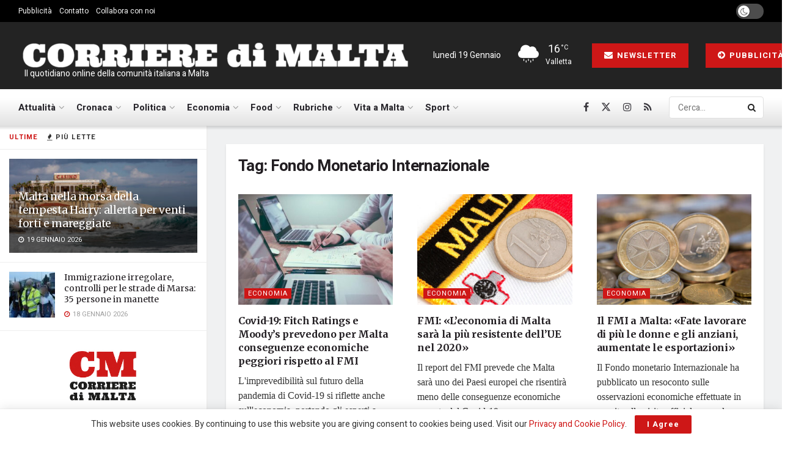

--- FILE ---
content_type: text/html; charset=utf-8
request_url: https://www.google.com/recaptcha/api2/aframe
body_size: 270
content:
<!DOCTYPE HTML><html><head><meta http-equiv="content-type" content="text/html; charset=UTF-8"></head><body><script nonce="B6fkOZRnA5F9IlXMpFjR5Q">/** Anti-fraud and anti-abuse applications only. See google.com/recaptcha */ try{var clients={'sodar':'https://pagead2.googlesyndication.com/pagead/sodar?'};window.addEventListener("message",function(a){try{if(a.source===window.parent){var b=JSON.parse(a.data);var c=clients[b['id']];if(c){var d=document.createElement('img');d.src=c+b['params']+'&rc='+(localStorage.getItem("rc::a")?sessionStorage.getItem("rc::b"):"");window.document.body.appendChild(d);sessionStorage.setItem("rc::e",parseInt(sessionStorage.getItem("rc::e")||0)+1);localStorage.setItem("rc::h",'1768829580898');}}}catch(b){}});window.parent.postMessage("_grecaptcha_ready", "*");}catch(b){}</script></body></html>

--- FILE ---
content_type: text/css
request_url: https://www.corrieredimalta.com/wp-content/themes/jnews/data/import/retail/scheme.css?ver=12.0.3
body_size: 518
content:
/* Menu */
.jeg_main_menu > li > a {
    font-size: 15px;
    text-transform: none;
}

.jeg_mobile_menu li a:hover {
    color: #EAC434;
}

/* Block */
.jeg_post_excerpt {
    font-size: 16px;
    line-height: 24px;
}

.jeg_pb_boxed .jeg_pagination {
    margin: 30px 0 0;
}

@media only screen and (max-width:1023px) and (min-width:768px) {
    .jnews_boxed_container .jeg_pl_sm .jeg_thumb,
    .jeg_pb_boxed .jeg_pl_sm .jeg_thumb {
        width: 60px;
    }

    .jnews_boxed_container .jeg_pl_sm .jeg_postblock_content,
    .jeg_pb_boxed .jeg_pl_sm .jeg_postblock_content {
        margin-left: 60px;
        padding-left: 10px;
    }

    .jnews_boxed_container .jeg_pl_sm .jeg_post_meta,
    .jeg_pb_boxed .jeg_pl_sm .jeg_post_meta {
        display: none;
    }

}

/* Widget */
.jeg_ad_module,
.jeg_slider_wrapper,
.jeg_video_playlist {
    margin-bottom: 30px;
}

@media only screen and (max-width:767px) {
    .jeg_ad_module,
    .jeg_slider_wrapper,
    .jeg_video_playlist {
        margin-bottom: 20px;
    }

}

.widget.jeg_pb_boxed .mc4wp-form, .jeg_sidebar .jeg_pb_boxed .mc4wp-form {
    padding: 0;
    background: transparent;
    border: 0;
}

/* Single */
.content-inner {
    font-size: 18px;
    line-height: 30px;
}

.jnews_inline_related_post .jeg_block_heading_8 {
    margin-bottom: 6px;
}

.jnews_inline_related_post .jeg_block_container {
    padding: 15px 0;
    border-top: 1px solid #eee;
    border-bottom: 1px solid #eee;
}

.jnews_inline_related_post .jeg_block_heading_8 .jeg_block_title {
    font-size: 14px;
    font-weight: bold;
}


/** Dark mode **/
.jnews-dark-mode .jeg_header .jeg_bottombar.jeg_navbar_wrapper:not(.jeg_navbar_boxed),
.jnews-dark-mode .jeg_header .jeg_bottombar.jeg_navbar_boxed .jeg_nav_row,
.jnews-dark-mode .jeg_footer_bottom,
.jnews-dark-mode .jeg_footer.dark .jeg_footer_bottom,
.jnews-dark-mode .jeg_footer_secondary,
.jnews-dark-mode .jeg_footer.dark .jeg_footer_secondary{
    background: var(--j-darkgrey-bg-color);
}
.jnews-dark-mode .jeg_footer.dark .jeg_footer_bottom,
.jnews-dark-mode .jeg_footer_secondary,
.jnews-dark-mode .jeg_footer.dark .jeg_footer_secondary,
.jnews-dark-mode .jnews_inline_related_post .jeg_block_container {
    border-color:  var(--j-border-color);
}
.jnews-dark-mode .jeg_header .jeg_menu.jeg_main_menu > li > a,
.jnews-dark-mode .jeg_nav_icon .jeg_mobile_toggle.toggle_btn,
.jnews-dark-mode .jeg_header .socials_widget > a > i.fa:before {
    color: var(--j-link-txt-color);
}
.jnews-dark-mode .jeg_container,
.jnews-dark-mode .jeg_content,
.jnews-dark-mode .jeg_boxed .jeg_main .jeg_container,
.jnews-dark-mode .jeg_autoload_separator {
    background-color: var(--j-dark-bg-color);
}
